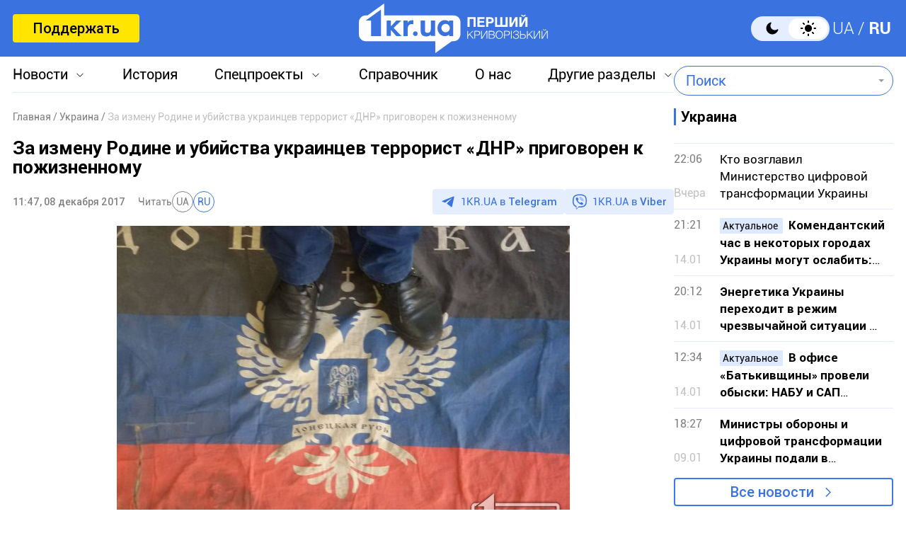

--- FILE ---
content_type: text/html; charset=utf-8
request_url: https://www.google.com/recaptcha/api2/aframe
body_size: 259
content:
<!DOCTYPE HTML><html><head><meta http-equiv="content-type" content="text/html; charset=UTF-8"></head><body><script nonce="Wm_yJA0nkPdNByB61zU2QQ">/** Anti-fraud and anti-abuse applications only. See google.com/recaptcha */ try{var clients={'sodar':'https://pagead2.googlesyndication.com/pagead/sodar?'};window.addEventListener("message",function(a){try{if(a.source===window.parent){var b=JSON.parse(a.data);var c=clients[b['id']];if(c){var d=document.createElement('img');d.src=c+b['params']+'&rc='+(localStorage.getItem("rc::a")?sessionStorage.getItem("rc::b"):"");window.document.body.appendChild(d);sessionStorage.setItem("rc::e",parseInt(sessionStorage.getItem("rc::e")||0)+1);localStorage.setItem("rc::h",'1768594861736');}}}catch(b){}});window.parent.postMessage("_grecaptcha_ready", "*");}catch(b){}</script></body></html>